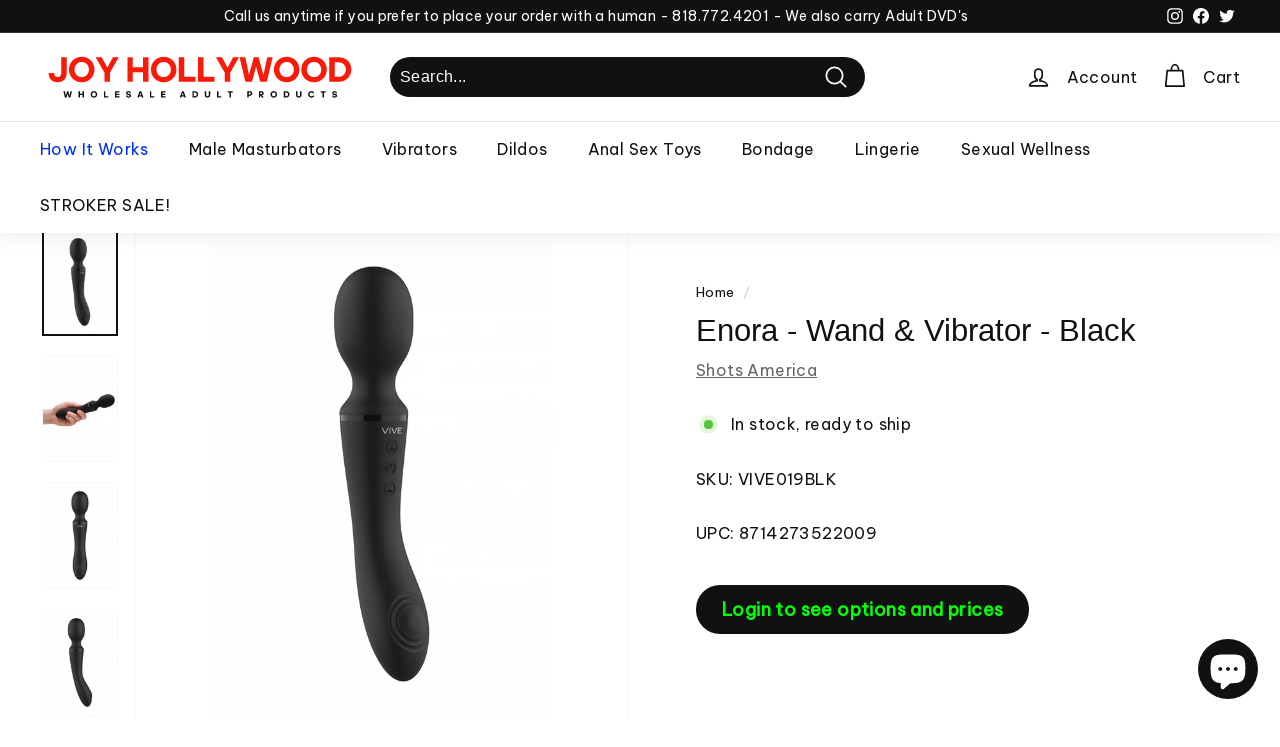

--- FILE ---
content_type: image/svg+xml
request_url: https://joyhollywood.com/cdn/shop/t/3/assets/logo_w_color_w_background.svg?v=72541460199823605341681839273
body_size: 680
content:

        <svg xmlns="http://www.w3.org/2000/svg" xmlns:xlink="http://www.w3.org/1999/xlink" version="1.1" width="3171.4285714285716" 
        height="570.149267672871" viewBox="0 0 3171.4285714285716 570.149267672871">
			<rect fill="#ffffff" width="3171.4285714285716" height="570.149267672871"/>
			<g transform="scale(8.571428571428573) translate(10, 10)">
				<defs id="SvgjsDefs3698"></defs><g id="SvgjsG3699" featureKey="bQt9oe-0" transform="matrix(2.0341723502044227,0,0,2.0341723502044227,-1.0167816048479026,-12.245719449369792)" fill="#fa1a09"><path d="M0.5 15.1 l3.1 0 c0 1.58 0.76 2.26 2.02 2.26 c1.28 0 2.02 -0.94 2.02 -2.38 l0 -8.68 l3.1 0 l0 8.68 c0 3.14 -1.8 5.26 -5.1 5.26 c-3.18 0 -5.16 -1.86 -5.14 -5.14 z M19.28 20.28 c-4 0 -7.26 -3.06 -7.26 -7.12 c0 -4.08 3.26 -7.14 7.26 -7.14 c4.1 0 7.26 3.06 7.26 7.12 c0 4.08 -3.16 7.14 -7.26 7.14 z M19.28 17.4 c2.32 0 4.1 -1.84 4.1 -4.26 c0 -2.38 -1.78 -4.24 -4.1 -4.24 s-4.1 1.86 -4.1 4.26 s1.78 4.24 4.1 4.24 z M35.34 20 l-3.12 0 l0 -5.12 l-4.98 -8.58 l3.42 0 l3.16 5.76 l3.18 -5.76 l3.32 0 l-4.98 8.6 l0 5.1 z M54.160000000000004 20 l0 -5.36 l-5.8 0 l0 5.36 l-3.1 0 l0 -13.7 l3.1 0 l0 5.5 l5.8 0 l0 -5.5 l3.1 0 l0 13.7 l-3.1 0 z M65.88 20.28 c-4 0 -7.26 -3.06 -7.26 -7.12 c0 -4.08 3.26 -7.14 7.26 -7.14 c4.1 0 7.26 3.06 7.26 7.12 c0 4.08 -3.16 7.14 -7.26 7.14 z M65.88 17.4 c2.32 0 4.1 -1.84 4.1 -4.26 c0 -2.38 -1.78 -4.24 -4.1 -4.24 s-4.1 1.86 -4.1 4.26 s1.78 4.24 4.1 4.24 z M74.5 20 l0 -13.7 l3.1 0 l0 10.86 l6.36 0 l0 2.84 l-9.46 0 z M85.38 20 l0 -13.7 l3.1 0 l0 10.86 l6.36 0 l0 2.84 l-9.46 0 z M103.69999999999999 20 l-3.12 0 l0 -5.12 l-4.98 -8.58 l3.42 0 l3.16 5.76 l3.18 -5.76 l3.32 0 l-4.98 8.6 l0 5.1 z M120.79999999999998 20 l-2.4 -8.46 l-2.36 8.46 l-3.68 0 l-3.34 -13.7 l3.26 0 l2.1 9.84 l2.74 -9.84 l2.74 0 l2.72 9.94 l2.18 -9.94 l3.08 0 l-3.34 13.7 l-3.7 0 z M135.79999999999998 20.28 c-4 0 -7.26 -3.06 -7.26 -7.12 c0 -4.08 3.26 -7.14 7.26 -7.14 c4.1 0 7.26 3.06 7.26 7.12 c0 4.08 -3.16 7.14 -7.26 7.14 z M135.79999999999998 17.4 c2.32 0 4.1 -1.84 4.1 -4.26 c0 -2.38 -1.78 -4.24 -4.1 -4.24 s-4.1 1.86 -4.1 4.26 s1.78 4.24 4.1 4.24 z M151.35999999999999 20.28 c-4 0 -7.26 -3.06 -7.26 -7.12 c0 -4.08 3.26 -7.14 7.26 -7.14 c4.1 0 7.26 3.06 7.26 7.12 c0 4.08 -3.16 7.14 -7.26 7.14 z M151.35999999999999 17.4 c2.32 0 4.1 -1.84 4.1 -4.26 c0 -2.38 -1.78 -4.24 -4.1 -4.24 s-4.1 1.86 -4.1 4.26 s1.78 4.24 4.1 4.24 z M159.98 20 l0 -13.7 l5.6 0 c4.22 0 6.98 3 6.98 6.78 c0 3.86 -2.88 6.92 -7.14 6.92 l-5.44 0 z M165.42 9.14 l-2.34 0 l0 8.02 l2.44 0 c2.22 0 3.92 -1.72 3.92 -4.04 c0 -2.28 -1.7 -3.98 -4.02 -3.98 z"></path></g><g id="SvgjsG3700" featureKey="WvMr3I-0" transform="matrix(0.5271678426145112,0,0,0.5271678426145112,16.905110130196963,35.826450100262)" fill="#0f0f0f"><path d="M11.96 20 l-2.4 -8.46 l-2.36 8.46 l-3.68 0 l-3.34 -13.7 l3.26 0 l2.1 9.84 l2.74 -9.84 l2.74 0 l2.72 9.94 l2.18 -9.94 l3.08 0 l-3.34 13.7 l-3.7 0 z M42.219 20 l0 -5.36 l-5.8 0 l0 5.36 l-3.1 0 l0 -13.7 l3.1 0 l0 5.5 l5.8 0 l0 -5.5 l3.1 0 l0 13.7 l-3.1 0 z M67.238 20.28 c-4 0 -7.26 -3.06 -7.26 -7.12 c0 -4.08 3.26 -7.14 7.26 -7.14 c4.1 0 7.26 3.06 7.26 7.12 c0 4.08 -3.16 7.14 -7.26 7.14 z M67.238 17.4 c2.32 0 4.1 -1.84 4.1 -4.26 c0 -2.38 -1.78 -4.24 -4.1 -4.24 s-4.1 1.86 -4.1 4.26 s1.78 4.24 4.1 4.24 z M89.15700000000001 20 l0 -13.7 l3.1 0 l0 10.86 l6.36 0 l0 2.84 l-9.46 0 z M113.33600000000001 20 l0 -13.7 l10.02 0 l0 2.8 l-6.92 0 l0 2.58 l6.4 0 l0 2.72 l-6.4 0 l0 2.8 l6.94 0 l0 2.8 l-10.04 0 z M143.035 20.26 c-3.46 0 -5.36 -1.72 -5.54 -4.54 l3.1 0 c0.06 1.04 0.66 2.08 2.52 2.08 c1.56 0 2.36 -0.62 2.36 -1.48 c0 -1.06 -1.34 -1.34 -2.9 -1.68 c-2.18 -0.52 -4.84 -1.16 -4.84 -4.42 c0 -2.4 1.86 -4.18 5.14 -4.18 c3.34 0 5.18 1.82 5.38 4.5 l-3.12 0 c-0.06 -1.1 -0.66 -1.98 -2.34 -1.98 c-1.24 0 -2.06 0.5 -2.06 1.4 c0 1.16 1.36 1.48 2.92 1.84 c2.24 0.5 4.92 1.06 4.92 4.14 c0 2.5 -1.96 4.32 -5.54 4.32 z M170.814 14.9 l-1.78 -5.36 l-1.78 5.36 l3.56 0 z M172.514 20 l-0.78 -2.36 l-5.38 0 l-0.78 2.36 l-3.18 0 l4.84 -13.7 l3.8 0 l4.82 13.7 l-3.34 0 z M190.113 20 l0 -13.7 l3.1 0 l0 10.86 l6.36 0 l0 2.84 l-9.46 0 z M214.292 20 l0 -13.7 l10.02 0 l0 2.8 l-6.92 0 l0 2.58 l6.4 0 l0 2.72 l-6.4 0 l0 2.8 l6.94 0 l0 2.8 l-10.04 0 z M263.95 14.9 l-1.78 -5.36 l-1.78 5.36 l3.56 0 z M265.65 20 l-0.78 -2.36 l-5.38 0 l-0.78 2.36 l-3.18 0 l4.84 -13.7 l3.8 0 l4.82 13.7 l-3.34 0 z M283.24899999999997 20 l0 -13.7 l5.6 0 c4.22 0 6.98 3 6.98 6.78 c0 3.86 -2.88 6.92 -7.14 6.92 l-5.44 0 z M288.68899999999996 9.14 l-2.34 0 l0 8.02 l2.44 0 c2.22 0 3.92 -1.72 3.92 -4.04 c0 -2.28 -1.7 -3.98 -4.02 -3.98 z M316.34799999999996 20.24 c-3.84 0 -5.94 -2.28 -5.94 -5.68 l0 -8.26 l3.1 0 l0 7.84 c0 2.08 1.02 3.22 2.82 3.22 c1.78 0 2.78 -1.14 2.78 -3.22 l0 -7.84 l3.1 0 l0 8.26 c0 3.4 -2.08 5.68 -5.86 5.68 z M337.1069999999999 20 l0 -13.7 l3.1 0 l0 10.86 l6.36 0 l0 2.84 l-9.46 0 z M367.92599999999993 20 l-3.1 0 l0 -10.86 l-4.08 0 l0 -2.84 l11.26 0 l0 2.84 l-4.08 0 l0 10.86 z M409.30399999999986 16.18 l-2.52 0 l0 3.82 l-3.1 0 l0 -13.7 l5.9 0 c3.12 0 4.88 2.18 4.88 4.84 c0 2.8 -1.94 5.04 -5.16 5.04 z M409.12399999999985 9.14 l-2.34 0 l0 4.2 l2.44 0 c1.32 0 2.12 -0.88 2.12 -2.12 s-0.78 -2.08 -2.22 -2.08 z M434.4829999999999 9.14 l-2.28 0 l0 3.66 l2.18 0 c1.34 0 2.16 -0.76 2.16 -1.82 s-0.68 -1.84 -2.06 -1.84 z M432.20299999999986 15.34 l0 4.66 l-3.1 0 l0 -13.7 l5.84 0 c2.92 0 4.72 1.88 4.72 4.56 c0 2.14 -1.42 3.92 -3.74 4.38 l4.36 4.76 l-4.04 0 z M461.6419999999998 20.28 c-4 0 -7.26 -3.06 -7.26 -7.12 c0 -4.08 3.26 -7.14 7.26 -7.14 c4.1 0 7.26 3.06 7.26 7.12 c0 4.08 -3.16 7.14 -7.26 7.14 z M461.6419999999998 17.4 c2.32 0 4.1 -1.84 4.1 -4.26 c0 -2.38 -1.78 -4.24 -4.1 -4.24 s-4.1 1.86 -4.1 4.26 s1.78 4.24 4.1 4.24 z M483.5609999999998 20 l0 -13.7 l5.6 0 c4.22 0 6.98 3 6.98 6.78 c0 3.86 -2.88 6.92 -7.14 6.92 l-5.44 0 z M489.0009999999998 9.14 l-2.34 0 l0 8.02 l2.44 0 c2.22 0 3.92 -1.72 3.92 -4.04 c0 -2.28 -1.7 -3.98 -4.02 -3.98 z M516.6599999999999 20.24 c-3.84 0 -5.94 -2.28 -5.94 -5.68 l0 -8.26 l3.1 0 l0 7.84 c0 2.08 1.02 3.22 2.82 3.22 c1.78 0 2.78 -1.14 2.78 -3.22 l0 -7.84 l3.1 0 l0 8.26 c0 3.4 -2.08 5.68 -5.86 5.68 z M544.3389999999998 8.9 c-2.32 0 -4.08 1.86 -4.08 4.22 c0 2.42 1.76 4.26 4.18 4.26 c1.68 0 2.96 -0.88 3.74 -2.22 l2.42 1.68 c-1.32 2.16 -3.34 3.44 -6.12 3.44 c-4.22 0 -7.38 -3.14 -7.38 -7.16 c0 -3.98 3.14 -7.1 7.3 -7.1 c2.7 0 4.84 1.12 6.14 3.42 l-2.46 1.7 c-0.8 -1.32 -2 -2.24 -3.74 -2.24 z M571.7379999999998 20 l-3.1 0 l0 -10.86 l-4.08 0 l0 -2.84 l11.26 0 l0 2.84 l-4.08 0 l0 10.86 z M595.2369999999999 20.26 c-3.46 0 -5.36 -1.72 -5.54 -4.54 l3.1 0 c0.06 1.04 0.66 2.08 2.52 2.08 c1.56 0 2.36 -0.62 2.36 -1.48 c0 -1.06 -1.34 -1.34 -2.9 -1.68 c-2.18 -0.52 -4.84 -1.16 -4.84 -4.42 c0 -2.4 1.86 -4.18 5.14 -4.18 c3.34 0 5.18 1.82 5.38 4.5 l-3.12 0 c-0.06 -1.1 -0.66 -1.98 -2.34 -1.98 c-1.24 0 -2.06 0.5 -2.06 1.4 c0 1.16 1.36 1.48 2.92 1.84 c2.24 0.5 4.92 1.06 4.92 4.14 c0 2.5 -1.96 4.32 -5.54 4.32 z"></path></g>
			</g>
		</svg>
	